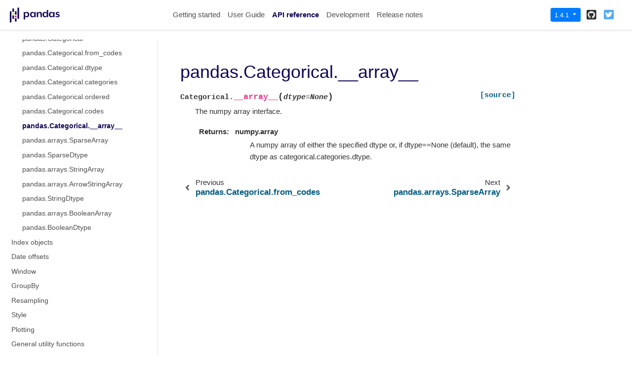

--- FILE ---
content_type: text/html
request_url: https://pandas.pydata.org/pandas-docs/version/1.4.1/reference/api/pandas.Categorical.__array__.html
body_size: 5919
content:

<!DOCTYPE html>

<html lang="en">
  <head>
    <meta charset="utf-8" />
    <meta name="viewport" content="width=device-width, initial-scale=1.0" /><meta name="generator" content="Docutils 0.17.1: http://docutils.sourceforge.net/" />

    <title>pandas.Categorical.__array__ &#8212; pandas 1.4.1 documentation</title>
    
    <link href="../../_static/styles/theme.css?digest=1999514e3f237ded88cf" rel="stylesheet">
<link href="../../_static/styles/pydata-sphinx-theme.css?digest=1999514e3f237ded88cf" rel="stylesheet">
  
    
    <link rel="stylesheet"
      href="../../_static/vendor/fontawesome/5.13.0/css/all.min.css">
    <link rel="preload" as="font" type="font/woff2" crossorigin
      href="../../_static/vendor/fontawesome/5.13.0/webfonts/fa-solid-900.woff2">
    <link rel="preload" as="font" type="font/woff2" crossorigin
      href="../../_static/vendor/fontawesome/5.13.0/webfonts/fa-brands-400.woff2">
  
    
      
  
    
    <link rel="stylesheet" type="text/css" href="../../_static/pygments.css" />
    <link rel="stylesheet" type="text/css" href="../../_static/styles/pydata-sphinx-theme.css" />
    <link rel="stylesheet" type="text/css" href="../../_static/plot_directive.css" />
    <link rel="stylesheet" type="text/css" href="../../_static/panels-main.c949a650a448cc0ae9fd3441c0e17fb0.css" />
    <link rel="stylesheet" type="text/css" href="../../_static/panels-variables.06eb56fa6e07937060861dad626602ad.css" />
    <link rel="stylesheet" type="text/css" href="../../_static/css/getting_started.css" />
    <link rel="stylesheet" type="text/css" href="../../_static/css/pandas.css" />
    
    <link rel="preload" as="script" href="../../_static/scripts/pydata-sphinx-theme.js?digest=1999514e3f237ded88cf">
  
    <script data-url_root="../../" id="documentation_options" src="../../_static/documentation_options.js"></script>
    <script src="../../_static/jquery.js"></script>
    <script src="../../_static/underscore.js"></script>
    <script src="../../_static/doctools.js"></script>
    <script src="https://unpkg.com/@jupyter-widgets/html-manager@^0.20.0/dist/embed-amd.js"></script>
    <link rel="shortcut icon" href="../../_static/favicon.ico"/>
    <link rel="index" title="Index" href="../../genindex.html" />
    <link rel="search" title="Search" href="../../search.html" />
    <link rel="next" title="pandas.arrays.SparseArray" href="pandas.arrays.SparseArray.html" />
    <link rel="prev" title="pandas.Categorical.from_codes" href="pandas.Categorical.from_codes.html" />
    <meta name="viewport" content="width=device-width, initial-scale=1" />
    <meta name="docsearch:language" content="en">
    

    <!-- Google Analytics -->
    
<script async="" src="https://www.google-analytics.com/analytics.js"></script>
<script>
                        window.ga = window.ga || function () {
                            (ga.q = ga.q || []).push(arguments) };
                        ga.l = +new Date;
                        ga('create', 'UA-27880019-2', 'auto');
                        ga('set', 'anonymizeIp', true);
                        ga('send', 'pageview');
                    </script>

  </head>
  <body data-spy="scroll" data-target="#bd-toc-nav" data-offset="80">
    
    <div class="container-fluid" id="banner"></div>

    
    <nav class="navbar navbar-light navbar-expand-lg bg-light fixed-top bd-navbar" id="navbar-main"><div class="container-xl">

  <div id="navbar-start">
    
    

<a class="navbar-brand" href="../../index.html">
  <img src="../../_static/pandas.svg" class="logo" alt="logo">
</a>


    
  </div>

  <button class="navbar-toggler" type="button" data-toggle="collapse" data-target="#navbar-collapsible" aria-controls="navbar-collapsible" aria-expanded="false" aria-label="Toggle navigation">
    <span class="navbar-toggler-icon"></span>
  </button>

  
  <div id="navbar-collapsible" class="col-lg-9 collapse navbar-collapse">
    <div id="navbar-center" class="mr-auto">
      
      <div class="navbar-center-item">
        <ul id="navbar-main-elements" class="navbar-nav">
    <li class="toctree-l1 nav-item">
 <a class="reference internal nav-link" href="../../getting_started/index.html">
  Getting started
 </a>
</li>

<li class="toctree-l1 nav-item">
 <a class="reference internal nav-link" href="../../user_guide/index.html">
  User Guide
 </a>
</li>

<li class="toctree-l1 current active nav-item">
 <a class="reference internal nav-link" href="../index.html">
  API reference
 </a>
</li>

<li class="toctree-l1 nav-item">
 <a class="reference internal nav-link" href="../../development/index.html">
  Development
 </a>
</li>

<li class="toctree-l1 nav-item">
 <a class="reference internal nav-link" href="../../whatsnew/index.html">
  Release notes
 </a>
</li>

    
</ul>
      </div>
      
    </div>

    <div id="navbar-end">
      
      <div class="navbar-end-item">
        <div class="dropdown" id="version_switcher">
    <button type="button" class="btn btn-primary btn-sm navbar-btn dropdown-toggle" id="version_switcher_button" data-toggle="dropdown">
        1.4.1  <!-- this text may get changed later by javascript -->
        <span class="caret"></span>
    </button>
    <div id="version_switcher_menu" class="dropdown-menu list-group-flush py-0" aria-labelledby="version_switcher_button">
    <!-- dropdown will be populated by javascript on page load -->
    </div>
</div>

<!-- NOTE: this JS must live here (not in our global JS file) because it relies
     on being processed by Jinja before it is run (specifically for replacing
     variables reference/api/pandas.Categorical.__array__ and {'json_url': 'https://pandas.pydata.org/versions.json', 'url_template': 'https://pandas.pydata.org/{version}/', 'version_match': '1.4.1'}.
-->

<script type="text/javascript">
// Construct the target URL from the JSON components
function buildURL(entry) {
    var template = "https://pandas.pydata.org/{version}/";  // supplied by jinja
    template = template.replace("{version}", entry.version);
    return template;
}

// Check if corresponding page path exists in other version of docs
// and, if so, go there instead of the homepage of the other docs version
function checkPageExistsAndRedirect(event) {
    const currentFilePath = "reference/api/pandas.Categorical.__array__.html",
          tryUrl = event.target.getAttribute("href");
    let otherDocsHomepage = tryUrl.replace(currentFilePath, "");
    $.ajax({
        type: 'HEAD',
        url: tryUrl,
        // if the page exists, go there
        success: function() {
            location.href = tryUrl;
        }
    }).fail(function() {
        location.href = otherDocsHomepage;
    });
    // this prevents the browser from following the href of the clicked node
    // (which is fine because this function takes care of redirecting)
    return false;
}

// Populate the version switcher from the JSON config file
(function () {
    $.getJSON("https://pandas.pydata.org/versions.json", function(data, textStatus, jqXHR) {
        const currentFilePath = "reference/api/pandas.Categorical.__array__.html";
        // create links to the corresponding page in the other docs versions
        $.each(data, function(index, entry) {
            // if no custom name specified (e.g., "latest"), use version string
            if (!("name" in entry)) {
                entry.name = entry.version;
            }
            // create the node
            const node = document.createElement("a");
            node.setAttribute("class", "list-group-item list-group-item-action py-1");
            node.textContent = `${entry.name}`;
            // get the base URL for that doc version, add the current page's
            // path to it, and set as `href`
            entry.url = buildURL(entry);
            node.setAttribute("href", `${entry.url}${currentFilePath}`);
            // on click, AJAX calls will check if the linked page exists before
            // trying to redirect, and if not, will redirect to the homepage
            // for that version of the docs.
            node.onclick = checkPageExistsAndRedirect;
            $("#version_switcher_menu").append(node);
            // replace dropdown button text with the preferred display name of
            // this version, rather than using sphinx's 1.4.1 variable.
            // also highlight the dropdown entry for the currently-viewed
            // version's entry
            if (entry.version == "1.4.1") {
                node.classList.add("active");
                $("#version_switcher_button").text(entry.name);
            }
        });
    });
})();
</script>
      </div>
      
      <div class="navbar-end-item">
        <ul id="navbar-icon-links" class="navbar-nav" aria-label="Icon Links">
        <li class="nav-item">
          <a class="nav-link" href="https://github.com/pandas-dev/pandas" rel="noopener" target="_blank" title="GitHub"><span><i class="fab fa-github-square"></i></span>
            <label class="sr-only">GitHub</label></a>
        </li>
        <li class="nav-item">
          <a class="nav-link" href="https://twitter.com/pandas_dev" rel="noopener" target="_blank" title="Twitter"><span><i class="fab fa-twitter-square"></i></span>
            <label class="sr-only">Twitter</label></a>
        </li>
      </ul>
      </div>
      
    </div>
  </div>
</div>
    </nav>
    

    <div class="container-xl">
      <div class="row">
          
            
            <!-- Only show if we have sidebars configured, else just a small margin  -->
            <div class="col-12 col-md-3 bd-sidebar">
              <div class="sidebar-start-items"><form class="bd-search d-flex align-items-center" action="../../search.html" method="get">
  <i class="icon fas fa-search"></i>
  <input type="search" class="form-control" name="q" id="search-input" placeholder="Search the docs ..." aria-label="Search the docs ..." autocomplete="off" >
</form><nav class="bd-links" id="bd-docs-nav" aria-label="Main navigation">
  <div class="bd-toc-item active">
    
    <ul class="current nav bd-sidenav">
 <li class="toctree-l1">
  <a class="reference internal" href="../io.html">
   Input/output
  </a>
 </li>
 <li class="toctree-l1">
  <a class="reference internal" href="../general_functions.html">
   General functions
  </a>
 </li>
 <li class="toctree-l1">
  <a class="reference internal" href="../series.html">
   Series
  </a>
 </li>
 <li class="toctree-l1">
  <a class="reference internal" href="../frame.html">
   DataFrame
  </a>
 </li>
 <li class="toctree-l1 current active has-children">
  <a class="reference internal" href="../arrays.html">
   pandas arrays, scalars, and data types
  </a>
  <input checked="" class="toctree-checkbox" id="toctree-checkbox-1" name="toctree-checkbox-1" type="checkbox"/>
  <label for="toctree-checkbox-1">
   <i class="fas fa-chevron-down">
   </i>
  </label>
  <ul class="current">
   <li class="toctree-l2">
    <a class="reference internal" href="pandas.array.html">
     pandas.array
    </a>
   </li>
   <li class="toctree-l2">
    <a class="reference internal" href="pandas.Timestamp.html">
     pandas.Timestamp
    </a>
   </li>
   <li class="toctree-l2">
    <a class="reference internal" href="pandas.Timestamp.asm8.html">
     pandas.Timestamp.asm8
    </a>
   </li>
   <li class="toctree-l2">
    <a class="reference internal" href="pandas.Timestamp.day.html">
     pandas.Timestamp.day
    </a>
   </li>
   <li class="toctree-l2">
    <a class="reference internal" href="pandas.Timestamp.dayofweek.html">
     pandas.Timestamp.dayofweek
    </a>
   </li>
   <li class="toctree-l2">
    <a class="reference internal" href="pandas.Timestamp.day_of_week.html">
     pandas.Timestamp.day_of_week
    </a>
   </li>
   <li class="toctree-l2">
    <a class="reference internal" href="pandas.Timestamp.dayofyear.html">
     pandas.Timestamp.dayofyear
    </a>
   </li>
   <li class="toctree-l2">
    <a class="reference internal" href="pandas.Timestamp.day_of_year.html">
     pandas.Timestamp.day_of_year
    </a>
   </li>
   <li class="toctree-l2">
    <a class="reference internal" href="pandas.Timestamp.days_in_month.html">
     pandas.Timestamp.days_in_month
    </a>
   </li>
   <li class="toctree-l2">
    <a class="reference internal" href="pandas.Timestamp.daysinmonth.html">
     pandas.Timestamp.daysinmonth
    </a>
   </li>
   <li class="toctree-l2">
    <a class="reference internal" href="pandas.Timestamp.fold.html">
     pandas.Timestamp.fold
    </a>
   </li>
   <li class="toctree-l2">
    <a class="reference internal" href="pandas.Timestamp.hour.html">
     pandas.Timestamp.hour
    </a>
   </li>
   <li class="toctree-l2">
    <a class="reference internal" href="pandas.Timestamp.is_leap_year.html">
     pandas.Timestamp.is_leap_year
    </a>
   </li>
   <li class="toctree-l2">
    <a class="reference internal" href="pandas.Timestamp.is_month_end.html">
     pandas.Timestamp.is_month_end
    </a>
   </li>
   <li class="toctree-l2">
    <a class="reference internal" href="pandas.Timestamp.is_month_start.html">
     pandas.Timestamp.is_month_start
    </a>
   </li>
   <li class="toctree-l2">
    <a class="reference internal" href="pandas.Timestamp.is_quarter_end.html">
     pandas.Timestamp.is_quarter_end
    </a>
   </li>
   <li class="toctree-l2">
    <a class="reference internal" href="pandas.Timestamp.is_quarter_start.html">
     pandas.Timestamp.is_quarter_start
    </a>
   </li>
   <li class="toctree-l2">
    <a class="reference internal" href="pandas.Timestamp.is_year_end.html">
     pandas.Timestamp.is_year_end
    </a>
   </li>
   <li class="toctree-l2">
    <a class="reference internal" href="pandas.Timestamp.is_year_start.html">
     pandas.Timestamp.is_year_start
    </a>
   </li>
   <li class="toctree-l2">
    <a class="reference internal" href="pandas.Timestamp.max.html">
     pandas.Timestamp.max
    </a>
   </li>
   <li class="toctree-l2">
    <a class="reference internal" href="pandas.Timestamp.microsecond.html">
     pandas.Timestamp.microsecond
    </a>
   </li>
   <li class="toctree-l2">
    <a class="reference internal" href="pandas.Timestamp.min.html">
     pandas.Timestamp.min
    </a>
   </li>
   <li class="toctree-l2">
    <a class="reference internal" href="pandas.Timestamp.minute.html">
     pandas.Timestamp.minute
    </a>
   </li>
   <li class="toctree-l2">
    <a class="reference internal" href="pandas.Timestamp.month.html">
     pandas.Timestamp.month
    </a>
   </li>
   <li class="toctree-l2">
    <a class="reference internal" href="pandas.Timestamp.nanosecond.html">
     pandas.Timestamp.nanosecond
    </a>
   </li>
   <li class="toctree-l2">
    <a class="reference internal" href="pandas.Timestamp.quarter.html">
     pandas.Timestamp.quarter
    </a>
   </li>
   <li class="toctree-l2">
    <a class="reference internal" href="pandas.Timestamp.resolution.html">
     pandas.Timestamp.resolution
    </a>
   </li>
   <li class="toctree-l2">
    <a class="reference internal" href="pandas.Timestamp.second.html">
     pandas.Timestamp.second
    </a>
   </li>
   <li class="toctree-l2">
    <a class="reference internal" href="pandas.Timestamp.tz.html">
     pandas.Timestamp.tz
    </a>
   </li>
   <li class="toctree-l2">
    <a class="reference internal" href="pandas.Timestamp.tzinfo.html">
     pandas.Timestamp.tzinfo
    </a>
   </li>
   <li class="toctree-l2">
    <a class="reference internal" href="pandas.Timestamp.value.html">
     pandas.Timestamp.value
    </a>
   </li>
   <li class="toctree-l2">
    <a class="reference internal" href="pandas.Timestamp.week.html">
     pandas.Timestamp.week
    </a>
   </li>
   <li class="toctree-l2">
    <a class="reference internal" href="pandas.Timestamp.weekofyear.html">
     pandas.Timestamp.weekofyear
    </a>
   </li>
   <li class="toctree-l2">
    <a class="reference internal" href="pandas.Timestamp.year.html">
     pandas.Timestamp.year
    </a>
   </li>
   <li class="toctree-l2">
    <a class="reference internal" href="pandas.Timestamp.astimezone.html">
     pandas.Timestamp.astimezone
    </a>
   </li>
   <li class="toctree-l2">
    <a class="reference internal" href="pandas.Timestamp.ceil.html">
     pandas.Timestamp.ceil
    </a>
   </li>
   <li class="toctree-l2">
    <a class="reference internal" href="pandas.Timestamp.combine.html">
     pandas.Timestamp.combine
    </a>
   </li>
   <li class="toctree-l2">
    <a class="reference internal" href="pandas.Timestamp.ctime.html">
     pandas.Timestamp.ctime
    </a>
   </li>
   <li class="toctree-l2">
    <a class="reference internal" href="pandas.Timestamp.date.html">
     pandas.Timestamp.date
    </a>
   </li>
   <li class="toctree-l2">
    <a class="reference internal" href="pandas.Timestamp.day_name.html">
     pandas.Timestamp.day_name
    </a>
   </li>
   <li class="toctree-l2">
    <a class="reference internal" href="pandas.Timestamp.dst.html">
     pandas.Timestamp.dst
    </a>
   </li>
   <li class="toctree-l2">
    <a class="reference internal" href="pandas.Timestamp.floor.html">
     pandas.Timestamp.floor
    </a>
   </li>
   <li class="toctree-l2">
    <a class="reference internal" href="pandas.Timestamp.freq.html">
     pandas.Timestamp.freq
    </a>
   </li>
   <li class="toctree-l2">
    <a class="reference internal" href="pandas.Timestamp.freqstr.html">
     pandas.Timestamp.freqstr
    </a>
   </li>
   <li class="toctree-l2">
    <a class="reference internal" href="pandas.Timestamp.fromordinal.html">
     pandas.Timestamp.fromordinal
    </a>
   </li>
   <li class="toctree-l2">
    <a class="reference internal" href="pandas.Timestamp.fromtimestamp.html">
     pandas.Timestamp.fromtimestamp
    </a>
   </li>
   <li class="toctree-l2">
    <a class="reference internal" href="pandas.Timestamp.isocalendar.html">
     pandas.Timestamp.isocalendar
    </a>
   </li>
   <li class="toctree-l2">
    <a class="reference internal" href="pandas.Timestamp.isoformat.html">
     pandas.Timestamp.isoformat
    </a>
   </li>
   <li class="toctree-l2">
    <a class="reference internal" href="pandas.Timestamp.isoweekday.html">
     pandas.Timestamp.isoweekday
    </a>
   </li>
   <li class="toctree-l2">
    <a class="reference internal" href="pandas.Timestamp.month_name.html">
     pandas.Timestamp.month_name
    </a>
   </li>
   <li class="toctree-l2">
    <a class="reference internal" href="pandas.Timestamp.normalize.html">
     pandas.Timestamp.normalize
    </a>
   </li>
   <li class="toctree-l2">
    <a class="reference internal" href="pandas.Timestamp.now.html">
     pandas.Timestamp.now
    </a>
   </li>
   <li class="toctree-l2">
    <a class="reference internal" href="pandas.Timestamp.replace.html">
     pandas.Timestamp.replace
    </a>
   </li>
   <li class="toctree-l2">
    <a class="reference internal" href="pandas.Timestamp.round.html">
     pandas.Timestamp.round
    </a>
   </li>
   <li class="toctree-l2">
    <a class="reference internal" href="pandas.Timestamp.strftime.html">
     pandas.Timestamp.strftime
    </a>
   </li>
   <li class="toctree-l2">
    <a class="reference internal" href="pandas.Timestamp.strptime.html">
     pandas.Timestamp.strptime
    </a>
   </li>
   <li class="toctree-l2">
    <a class="reference internal" href="pandas.Timestamp.time.html">
     pandas.Timestamp.time
    </a>
   </li>
   <li class="toctree-l2">
    <a class="reference internal" href="pandas.Timestamp.timestamp.html">
     pandas.Timestamp.timestamp
    </a>
   </li>
   <li class="toctree-l2">
    <a class="reference internal" href="pandas.Timestamp.timetuple.html">
     pandas.Timestamp.timetuple
    </a>
   </li>
   <li class="toctree-l2">
    <a class="reference internal" href="pandas.Timestamp.timetz.html">
     pandas.Timestamp.timetz
    </a>
   </li>
   <li class="toctree-l2">
    <a class="reference internal" href="pandas.Timestamp.to_datetime64.html">
     pandas.Timestamp.to_datetime64
    </a>
   </li>
   <li class="toctree-l2">
    <a class="reference internal" href="pandas.Timestamp.to_numpy.html">
     pandas.Timestamp.to_numpy
    </a>
   </li>
   <li class="toctree-l2">
    <a class="reference internal" href="pandas.Timestamp.to_julian_date.html">
     pandas.Timestamp.to_julian_date
    </a>
   </li>
   <li class="toctree-l2">
    <a class="reference internal" href="pandas.Timestamp.to_period.html">
     pandas.Timestamp.to_period
    </a>
   </li>
   <li class="toctree-l2">
    <a class="reference internal" href="pandas.Timestamp.to_pydatetime.html">
     pandas.Timestamp.to_pydatetime
    </a>
   </li>
   <li class="toctree-l2">
    <a class="reference internal" href="pandas.Timestamp.today.html">
     pandas.Timestamp.today
    </a>
   </li>
   <li class="toctree-l2">
    <a class="reference internal" href="pandas.Timestamp.toordinal.html">
     pandas.Timestamp.toordinal
    </a>
   </li>
   <li class="toctree-l2">
    <a class="reference internal" href="pandas.Timestamp.tz_convert.html">
     pandas.Timestamp.tz_convert
    </a>
   </li>
   <li class="toctree-l2">
    <a class="reference internal" href="pandas.Timestamp.tz_localize.html">
     pandas.Timestamp.tz_localize
    </a>
   </li>
   <li class="toctree-l2">
    <a class="reference internal" href="pandas.Timestamp.tzname.html">
     pandas.Timestamp.tzname
    </a>
   </li>
   <li class="toctree-l2">
    <a class="reference internal" href="pandas.Timestamp.utcfromtimestamp.html">
     pandas.Timestamp.utcfromtimestamp
    </a>
   </li>
   <li class="toctree-l2">
    <a class="reference internal" href="pandas.Timestamp.utcnow.html">
     pandas.Timestamp.utcnow
    </a>
   </li>
   <li class="toctree-l2">
    <a class="reference internal" href="pandas.Timestamp.utcoffset.html">
     pandas.Timestamp.utcoffset
    </a>
   </li>
   <li class="toctree-l2">
    <a class="reference internal" href="pandas.Timestamp.utctimetuple.html">
     pandas.Timestamp.utctimetuple
    </a>
   </li>
   <li class="toctree-l2">
    <a class="reference internal" href="pandas.Timestamp.weekday.html">
     pandas.Timestamp.weekday
    </a>
   </li>
   <li class="toctree-l2">
    <a class="reference internal" href="pandas.arrays.DatetimeArray.html">
     pandas.arrays.DatetimeArray
    </a>
   </li>
   <li class="toctree-l2">
    <a class="reference internal" href="pandas.DatetimeTZDtype.html">
     pandas.DatetimeTZDtype
    </a>
   </li>
   <li class="toctree-l2">
    <a class="reference internal" href="pandas.Timedelta.html">
     pandas.Timedelta
    </a>
   </li>
   <li class="toctree-l2">
    <a class="reference internal" href="pandas.Timedelta.asm8.html">
     pandas.Timedelta.asm8
    </a>
   </li>
   <li class="toctree-l2">
    <a class="reference internal" href="pandas.Timedelta.components.html">
     pandas.Timedelta.components
    </a>
   </li>
   <li class="toctree-l2">
    <a class="reference internal" href="pandas.Timedelta.days.html">
     pandas.Timedelta.days
    </a>
   </li>
   <li class="toctree-l2">
    <a class="reference internal" href="pandas.Timedelta.delta.html">
     pandas.Timedelta.delta
    </a>
   </li>
   <li class="toctree-l2">
    <a class="reference internal" href="pandas.Timedelta.freq.html">
     pandas.Timedelta.freq
    </a>
   </li>
   <li class="toctree-l2">
    <a class="reference internal" href="pandas.Timedelta.is_populated.html">
     pandas.Timedelta.is_populated
    </a>
   </li>
   <li class="toctree-l2">
    <a class="reference internal" href="pandas.Timedelta.max.html">
     pandas.Timedelta.max
    </a>
   </li>
   <li class="toctree-l2">
    <a class="reference internal" href="pandas.Timedelta.microseconds.html">
     pandas.Timedelta.microseconds
    </a>
   </li>
   <li class="toctree-l2">
    <a class="reference internal" href="pandas.Timedelta.min.html">
     pandas.Timedelta.min
    </a>
   </li>
   <li class="toctree-l2">
    <a class="reference internal" href="pandas.Timedelta.nanoseconds.html">
     pandas.Timedelta.nanoseconds
    </a>
   </li>
   <li class="toctree-l2">
    <a class="reference internal" href="pandas.Timedelta.resolution.html">
     pandas.Timedelta.resolution
    </a>
   </li>
   <li class="toctree-l2">
    <a class="reference internal" href="pandas.Timedelta.seconds.html">
     pandas.Timedelta.seconds
    </a>
   </li>
   <li class="toctree-l2">
    <a class="reference internal" href="pandas.Timedelta.value.html">
     pandas.Timedelta.value
    </a>
   </li>
   <li class="toctree-l2">
    <a class="reference internal" href="pandas.Timedelta.view.html">
     pandas.Timedelta.view
    </a>
   </li>
   <li class="toctree-l2">
    <a class="reference internal" href="pandas.Timedelta.ceil.html">
     pandas.Timedelta.ceil
    </a>
   </li>
   <li class="toctree-l2">
    <a class="reference internal" href="pandas.Timedelta.floor.html">
     pandas.Timedelta.floor
    </a>
   </li>
   <li class="toctree-l2">
    <a class="reference internal" href="pandas.Timedelta.isoformat.html">
     pandas.Timedelta.isoformat
    </a>
   </li>
   <li class="toctree-l2">
    <a class="reference internal" href="pandas.Timedelta.round.html">
     pandas.Timedelta.round
    </a>
   </li>
   <li class="toctree-l2">
    <a class="reference internal" href="pandas.Timedelta.to_pytimedelta.html">
     pandas.Timedelta.to_pytimedelta
    </a>
   </li>
   <li class="toctree-l2">
    <a class="reference internal" href="pandas.Timedelta.to_timedelta64.html">
     pandas.Timedelta.to_timedelta64
    </a>
   </li>
   <li class="toctree-l2">
    <a class="reference internal" href="pandas.Timedelta.to_numpy.html">
     pandas.Timedelta.to_numpy
    </a>
   </li>
   <li class="toctree-l2">
    <a class="reference internal" href="pandas.Timedelta.total_seconds.html">
     pandas.Timedelta.total_seconds
    </a>
   </li>
   <li class="toctree-l2">
    <a class="reference internal" href="pandas.arrays.TimedeltaArray.html">
     pandas.arrays.TimedeltaArray
    </a>
   </li>
   <li class="toctree-l2">
    <a class="reference internal" href="pandas.Period.html">
     pandas.Period
    </a>
   </li>
   <li class="toctree-l2">
    <a class="reference internal" href="pandas.Period.day.html">
     pandas.Period.day
    </a>
   </li>
   <li class="toctree-l2">
    <a class="reference internal" href="pandas.Period.dayofweek.html">
     pandas.Period.dayofweek
    </a>
   </li>
   <li class="toctree-l2">
    <a class="reference internal" href="pandas.Period.day_of_week.html">
     pandas.Period.day_of_week
    </a>
   </li>
   <li class="toctree-l2">
    <a class="reference internal" href="pandas.Period.dayofyear.html">
     pandas.Period.dayofyear
    </a>
   </li>
   <li class="toctree-l2">
    <a class="reference internal" href="pandas.Period.day_of_year.html">
     pandas.Period.day_of_year
    </a>
   </li>
   <li class="toctree-l2">
    <a class="reference internal" href="pandas.Period.days_in_month.html">
     pandas.Period.days_in_month
    </a>
   </li>
   <li class="toctree-l2">
    <a class="reference internal" href="pandas.Period.daysinmonth.html">
     pandas.Period.daysinmonth
    </a>
   </li>
   <li class="toctree-l2">
    <a class="reference internal" href="pandas.Period.end_time.html">
     pandas.Period.end_time
    </a>
   </li>
   <li class="toctree-l2">
    <a class="reference internal" href="pandas.Period.freq.html">
     pandas.Period.freq
    </a>
   </li>
   <li class="toctree-l2">
    <a class="reference internal" href="pandas.Period.freqstr.html">
     pandas.Period.freqstr
    </a>
   </li>
   <li class="toctree-l2">
    <a class="reference internal" href="pandas.Period.hour.html">
     pandas.Period.hour
    </a>
   </li>
   <li class="toctree-l2">
    <a class="reference internal" href="pandas.Period.is_leap_year.html">
     pandas.Period.is_leap_year
    </a>
   </li>
   <li class="toctree-l2">
    <a class="reference internal" href="pandas.Period.minute.html">
     pandas.Period.minute
    </a>
   </li>
   <li class="toctree-l2">
    <a class="reference internal" href="pandas.Period.month.html">
     pandas.Period.month
    </a>
   </li>
   <li class="toctree-l2">
    <a class="reference internal" href="pandas.Period.ordinal.html">
     pandas.Period.ordinal
    </a>
   </li>
   <li class="toctree-l2">
    <a class="reference internal" href="pandas.Period.quarter.html">
     pandas.Period.quarter
    </a>
   </li>
   <li class="toctree-l2">
    <a class="reference internal" href="pandas.Period.qyear.html">
     pandas.Period.qyear
    </a>
   </li>
   <li class="toctree-l2">
    <a class="reference internal" href="pandas.Period.second.html">
     pandas.Period.second
    </a>
   </li>
   <li class="toctree-l2">
    <a class="reference internal" href="pandas.Period.start_time.html">
     pandas.Period.start_time
    </a>
   </li>
   <li class="toctree-l2">
    <a class="reference internal" href="pandas.Period.week.html">
     pandas.Period.week
    </a>
   </li>
   <li class="toctree-l2">
    <a class="reference internal" href="pandas.Period.weekday.html">
     pandas.Period.weekday
    </a>
   </li>
   <li class="toctree-l2">
    <a class="reference internal" href="pandas.Period.weekofyear.html">
     pandas.Period.weekofyear
    </a>
   </li>
   <li class="toctree-l2">
    <a class="reference internal" href="pandas.Period.year.html">
     pandas.Period.year
    </a>
   </li>
   <li class="toctree-l2">
    <a class="reference internal" href="pandas.Period.asfreq.html">
     pandas.Period.asfreq
    </a>
   </li>
   <li class="toctree-l2">
    <a class="reference internal" href="pandas.Period.now.html">
     pandas.Period.now
    </a>
   </li>
   <li class="toctree-l2">
    <a class="reference internal" href="pandas.Period.strftime.html">
     pandas.Period.strftime
    </a>
   </li>
   <li class="toctree-l2">
    <a class="reference internal" href="pandas.Period.to_timestamp.html">
     pandas.Period.to_timestamp
    </a>
   </li>
   <li class="toctree-l2">
    <a class="reference internal" href="pandas.arrays.PeriodArray.html">
     pandas.arrays.PeriodArray
    </a>
   </li>
   <li class="toctree-l2">
    <a class="reference internal" href="pandas.PeriodDtype.html">
     pandas.PeriodDtype
    </a>
   </li>
   <li class="toctree-l2">
    <a class="reference internal" href="pandas.Interval.html">
     pandas.Interval
    </a>
   </li>
   <li class="toctree-l2">
    <a class="reference internal" href="pandas.Interval.closed.html">
     pandas.Interval.closed
    </a>
   </li>
   <li class="toctree-l2">
    <a class="reference internal" href="pandas.Interval.closed_left.html">
     pandas.Interval.closed_left
    </a>
   </li>
   <li class="toctree-l2">
    <a class="reference internal" href="pandas.Interval.closed_right.html">
     pandas.Interval.closed_right
    </a>
   </li>
   <li class="toctree-l2">
    <a class="reference internal" href="pandas.Interval.is_empty.html">
     pandas.Interval.is_empty
    </a>
   </li>
   <li class="toctree-l2">
    <a class="reference internal" href="pandas.Interval.left.html">
     pandas.Interval.left
    </a>
   </li>
   <li class="toctree-l2">
    <a class="reference internal" href="pandas.Interval.length.html">
     pandas.Interval.length
    </a>
   </li>
   <li class="toctree-l2">
    <a class="reference internal" href="pandas.Interval.mid.html">
     pandas.Interval.mid
    </a>
   </li>
   <li class="toctree-l2">
    <a class="reference internal" href="pandas.Interval.open_left.html">
     pandas.Interval.open_left
    </a>
   </li>
   <li class="toctree-l2">
    <a class="reference internal" href="pandas.Interval.open_right.html">
     pandas.Interval.open_right
    </a>
   </li>
   <li class="toctree-l2">
    <a class="reference internal" href="pandas.Interval.overlaps.html">
     pandas.Interval.overlaps
    </a>
   </li>
   <li class="toctree-l2">
    <a class="reference internal" href="pandas.Interval.right.html">
     pandas.Interval.right
    </a>
   </li>
   <li class="toctree-l2">
    <a class="reference internal" href="pandas.arrays.IntervalArray.html">
     pandas.arrays.IntervalArray
    </a>
   </li>
   <li class="toctree-l2">
    <a class="reference internal" href="pandas.IntervalDtype.html">
     pandas.IntervalDtype
    </a>
   </li>
   <li class="toctree-l2">
    <a class="reference internal" href="pandas.arrays.IntegerArray.html">
     pandas.arrays.IntegerArray
    </a>
   </li>
   <li class="toctree-l2">
    <a class="reference internal" href="pandas.Int8Dtype.html">
     pandas.Int8Dtype
    </a>
   </li>
   <li class="toctree-l2">
    <a class="reference internal" href="pandas.Int16Dtype.html">
     pandas.Int16Dtype
    </a>
   </li>
   <li class="toctree-l2">
    <a class="reference internal" href="pandas.Int32Dtype.html">
     pandas.Int32Dtype
    </a>
   </li>
   <li class="toctree-l2">
    <a class="reference internal" href="pandas.Int64Dtype.html">
     pandas.Int64Dtype
    </a>
   </li>
   <li class="toctree-l2">
    <a class="reference internal" href="pandas.UInt8Dtype.html">
     pandas.UInt8Dtype
    </a>
   </li>
   <li class="toctree-l2">
    <a class="reference internal" href="pandas.UInt16Dtype.html">
     pandas.UInt16Dtype
    </a>
   </li>
   <li class="toctree-l2">
    <a class="reference internal" href="pandas.UInt32Dtype.html">
     pandas.UInt32Dtype
    </a>
   </li>
   <li class="toctree-l2">
    <a class="reference internal" href="pandas.UInt64Dtype.html">
     pandas.UInt64Dtype
    </a>
   </li>
   <li class="toctree-l2">
    <a class="reference internal" href="pandas.CategoricalDtype.html">
     pandas.CategoricalDtype
    </a>
   </li>
   <li class="toctree-l2">
    <a class="reference internal" href="pandas.CategoricalDtype.categories.html">
     pandas.CategoricalDtype.categories
    </a>
   </li>
   <li class="toctree-l2">
    <a class="reference internal" href="pandas.CategoricalDtype.ordered.html">
     pandas.CategoricalDtype.ordered
    </a>
   </li>
   <li class="toctree-l2">
    <a class="reference internal" href="pandas.Categorical.html">
     pandas.Categorical
    </a>
   </li>
   <li class="toctree-l2">
    <a class="reference internal" href="pandas.Categorical.from_codes.html">
     pandas.Categorical.from_codes
    </a>
   </li>
   <li class="toctree-l2">
    <a class="reference internal" href="pandas.Categorical.dtype.html">
     pandas.Categorical.dtype
    </a>
   </li>
   <li class="toctree-l2">
    <a class="reference internal" href="pandas.Categorical.categories.html">
     pandas.Categorical.categories
    </a>
   </li>
   <li class="toctree-l2">
    <a class="reference internal" href="pandas.Categorical.ordered.html">
     pandas.Categorical.ordered
    </a>
   </li>
   <li class="toctree-l2">
    <a class="reference internal" href="pandas.Categorical.codes.html">
     pandas.Categorical.codes
    </a>
   </li>
   <li class="toctree-l2 current active">
    <a class="current reference internal" href="#">
     pandas.Categorical.__array__
    </a>
   </li>
   <li class="toctree-l2">
    <a class="reference internal" href="pandas.arrays.SparseArray.html">
     pandas.arrays.SparseArray
    </a>
   </li>
   <li class="toctree-l2">
    <a class="reference internal" href="pandas.SparseDtype.html">
     pandas.SparseDtype
    </a>
   </li>
   <li class="toctree-l2">
    <a class="reference internal" href="pandas.arrays.StringArray.html">
     pandas.arrays.StringArray
    </a>
   </li>
   <li class="toctree-l2">
    <a class="reference internal" href="pandas.arrays.ArrowStringArray.html">
     pandas.arrays.ArrowStringArray
    </a>
   </li>
   <li class="toctree-l2">
    <a class="reference internal" href="pandas.StringDtype.html">
     pandas.StringDtype
    </a>
   </li>
   <li class="toctree-l2">
    <a class="reference internal" href="pandas.arrays.BooleanArray.html">
     pandas.arrays.BooleanArray
    </a>
   </li>
   <li class="toctree-l2">
    <a class="reference internal" href="pandas.BooleanDtype.html">
     pandas.BooleanDtype
    </a>
   </li>
  </ul>
 </li>
 <li class="toctree-l1">
  <a class="reference internal" href="../indexing.html">
   Index objects
  </a>
 </li>
 <li class="toctree-l1">
  <a class="reference internal" href="../offset_frequency.html">
   Date offsets
  </a>
 </li>
 <li class="toctree-l1">
  <a class="reference internal" href="../window.html">
   Window
  </a>
 </li>
 <li class="toctree-l1">
  <a class="reference internal" href="../groupby.html">
   GroupBy
  </a>
 </li>
 <li class="toctree-l1">
  <a class="reference internal" href="../resampling.html">
   Resampling
  </a>
 </li>
 <li class="toctree-l1">
  <a class="reference internal" href="../style.html">
   Style
  </a>
 </li>
 <li class="toctree-l1">
  <a class="reference internal" href="../plotting.html">
   Plotting
  </a>
 </li>
 <li class="toctree-l1">
  <a class="reference internal" href="../general_utility_functions.html">
   General utility functions
  </a>
 </li>
 <li class="toctree-l1">
  <a class="reference internal" href="../extensions.html">
   Extensions
  </a>
 </li>
</ul>

    
  </div>
</nav>
              </div>
              <div class="sidebar-end-items">
              </div>
            </div>
            
          

          
          <div class="d-none d-xl-block col-xl-2 bd-toc">
            
              
              <div class="toc-item">
                

<nav id="bd-toc-nav">
    
</nav>
              </div>
              
              <div class="toc-item">
                
              </div>
              
            
          </div>
          

          
          
            
          
          <main class="col-12 col-md-9 col-xl-7 py-md-5 pl-md-5 pr-md-4 bd-content" role="main">
              
              <div>
                
  <section id="pandas-categorical-array">
<h1>pandas.Categorical.__array__<a class="headerlink" href="#pandas-categorical-array" title="Permalink to this headline">¶</a></h1>
<dl class="py method">
<dt class="sig sig-object py" id="pandas.Categorical.__array__">
<span class="sig-prename descclassname"><span class="pre">Categorical.</span></span><span class="sig-name descname"><span class="pre">__array__</span></span><span class="sig-paren">(</span><em class="sig-param"><span class="n"><span class="pre">dtype</span></span><span class="o"><span class="pre">=</span></span><span class="default_value"><span class="pre">None</span></span></em><span class="sig-paren">)</span><a class="reference external" href="https://github.com/pandas-dev/pandas/blob/v1.4.1/pandas/core/arrays/categorical.py#L1492-L1510"><span class="viewcode-link"><span class="pre">[source]</span></span></a><a class="headerlink" href="#pandas.Categorical.__array__" title="Permalink to this definition">¶</a></dt>
<dd><p>The numpy array interface.</p>
<dl class="field-list simple">
<dt class="field-odd">Returns</dt>
<dd class="field-odd"><dl class="simple">
<dt>numpy.array</dt><dd><p>A numpy array of either the specified dtype or,
if dtype==None (default), the same dtype as
categorical.categories.dtype.</p>
</dd>
</dl>
</dd>
</dl>
</dd></dl>

</section>


              </div>
              
              
              <!-- Previous / next buttons -->
<div class='prev-next-area'>
    <a class='left-prev' id="prev-link" href="pandas.Categorical.from_codes.html" title="previous page">
        <i class="fas fa-angle-left"></i>
        <div class="prev-next-info">
            <p class="prev-next-subtitle">previous</p>
            <p class="prev-next-title">pandas.Categorical.from_codes</p>
        </div>
    </a>
    <a class='right-next' id="next-link" href="pandas.arrays.SparseArray.html" title="next page">
    <div class="prev-next-info">
        <p class="prev-next-subtitle">next</p>
        <p class="prev-next-title">pandas.arrays.SparseArray</p>
    </div>
    <i class="fas fa-angle-right"></i>
    </a>
</div>
              
          </main>
          

      </div>
    </div>
  
    <script src="../../_static/scripts/pydata-sphinx-theme.js?digest=1999514e3f237ded88cf"></script>
  <footer class="footer mt-5 mt-md-0">
  <div class="container">
    
    <div class="footer-item">
      <p class="copyright">
    &copy; Copyright 2008-2022, the pandas development team.<br>
</p>
    </div>
    
    <div class="footer-item">
      <p class="sphinx-version">
Created using <a href="http://sphinx-doc.org/">Sphinx</a> 4.3.2.<br>
</p>
    </div>
    
  </div>
</footer>
  </body>
</html>